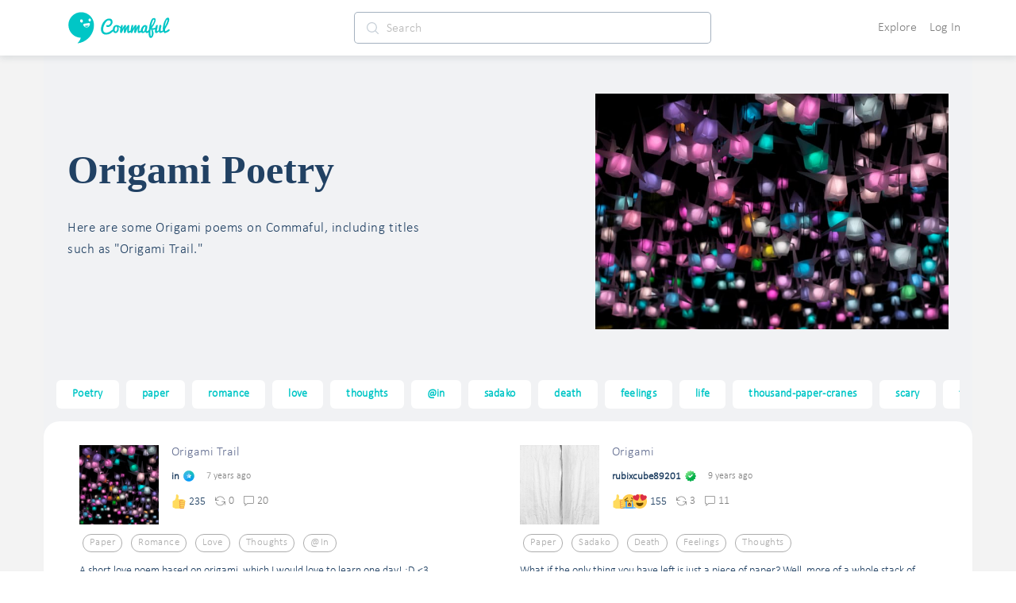

--- FILE ---
content_type: image/svg+xml
request_url: https://cdn.commaful.com/media/public/images/pencil/assets/c2/badges/vip.svg
body_size: 4436
content:
<?xml version="1.0" encoding="utf-8"?>
<svg width="50px" height="50px" viewBox="0 0 50 50" version="1.1" xmlns:xlink="http://www.w3.org/1999/xlink" xmlns="http://www.w3.org/2000/svg">
  <desc>Created with Lunacy</desc>
  <defs>
    <linearGradient x1="0.1512276" y1="0.08492185" x2="0.568198144" y2="0.6968264" id="gradient_1">
      <stop offset="0" stop-color="#96F095" />
      <stop offset="1" stop-color="#02AE48" />
    </linearGradient>
    <path d="M46.1458 20.8333L48.4375 22.5521C49.8958 23.6979 49.8958 25.8854 48.5417 26.9792L46.25 28.75C45.2604 29.5312 44.8958 30.8854 45.3646 32.0313L46.4583 34.6875C47.1354 36.4063 46.0417 38.2813 44.2188 38.5417L41.3542 38.9063C40.1042 39.0625 39.1146 40.0521 38.9583 41.3021L38.5938 44.1667C38.3333 45.9896 36.4583 47.0833 34.7396 46.4062L32.0833 45.3125C30.9375 44.8438 29.5833 45.2083 28.8021 46.1979L27.0313 48.4896C25.9375 49.9479 23.6979 49.9479 22.6042 48.4896L20.8333 46.1979C20.0521 45.2083 18.6979 44.8438 17.5521 45.3125L14.8958 46.4062C13.1771 47.0833 11.3021 45.9896 11.0417 44.1667L10.6771 41.3021C10.5208 40.0521 9.53125 39.0625 8.28125 38.9063L5.41667 38.5417C3.59375 38.2813 2.5 36.4063 3.17708 34.6875L4.32292 32.0313C4.79167 30.8854 4.42708 29.5312 3.4375 28.75L1.09375 27.0312C-0.364583 25.9375 -0.364583 23.6979 1.09375 22.6042L3.38542 20.8333C4.375 20.0521 4.73958 18.6979 4.27083 17.5521L3.17708 14.8958C2.5 13.1771 3.59375 11.3021 5.41667 11.0417L8.28125 10.6771C9.53125 10.5208 10.5208 9.53125 10.6771 8.28125L11.0417 5.41667C11.3021 3.59375 13.1771 2.5 14.8958 3.17708L17.5521 4.32292C18.6979 4.79167 20.0521 4.42708 20.8333 3.4375L22.5 1.09375C23.5938 -0.364583 25.8333 -0.364583 26.9271 1.09375L28.6979 3.38542C29.4792 4.375 30.8333 4.73958 31.9792 4.27083L34.6354 3.17708C36.3542 2.5 38.2292 3.59375 38.4896 5.41667L38.8542 8.28125C39.0104 9.53125 40 10.5208 41.25 10.6771L44.1146 11.0417C45.9375 11.3021 47.0312 13.1771 46.3542 14.8958L45.2604 17.5521C44.7917 18.6979 45.1563 20.0521 46.1458 20.8333ZM24.375 31.4063L33.8021 21.9792C34.8438 20.9375 34.8438 19.2188 33.8021 18.1771C32.7604 17.1354 31.0417 17.1354 30 18.1771L22.3958 25.6771L19.5833 22.8646C18.5417 21.8229 16.8229 21.8229 15.7813 22.8646C14.7396 23.9063 14.7396 25.625 15.7813 26.6667L20.5208 31.4063C21.0417 31.9271 21.7188 32.1875 22.4479 32.1875C23.1771 32.1875 23.8542 31.9271 24.375 31.4063Z" transform="translate(0.2083333 0.2083333)" id="path_1" />
    <clipPath id="mask_1">
      <use xlink:href="#path_1" />
    </clipPath>
  </defs>
  <g id="Group">
    <g id="Oval">
      <path d="M46.1458 20.8333L48.4375 22.5521C49.8958 23.6979 49.8958 25.8854 48.5417 26.9792L46.25 28.75C45.2604 29.5312 44.8958 30.8854 45.3646 32.0313L46.4583 34.6875C47.1354 36.4063 46.0417 38.2813 44.2188 38.5417L41.3542 38.9063C40.1042 39.0625 39.1146 40.0521 38.9583 41.3021L38.5938 44.1667C38.3333 45.9896 36.4583 47.0833 34.7396 46.4062L32.0833 45.3125C30.9375 44.8438 29.5833 45.2083 28.8021 46.1979L27.0313 48.4896C25.9375 49.9479 23.6979 49.9479 22.6042 48.4896L20.8333 46.1979C20.0521 45.2083 18.6979 44.8438 17.5521 45.3125L14.8958 46.4062C13.1771 47.0833 11.3021 45.9896 11.0417 44.1667L10.6771 41.3021C10.5208 40.0521 9.53125 39.0625 8.28125 38.9063L5.41667 38.5417C3.59375 38.2813 2.5 36.4063 3.17708 34.6875L4.32292 32.0313C4.79167 30.8854 4.42708 29.5312 3.4375 28.75L1.09375 27.0312C-0.364583 25.9375 -0.364583 23.6979 1.09375 22.6042L3.38542 20.8333C4.375 20.0521 4.73958 18.6979 4.27083 17.5521L3.17708 14.8958C2.5 13.1771 3.59375 11.3021 5.41667 11.0417L8.28125 10.6771C9.53125 10.5208 10.5208 9.53125 10.6771 8.28125L11.0417 5.41667C11.3021 3.59375 13.1771 2.5 14.8958 3.17708L17.5521 4.32292C18.6979 4.79167 20.0521 4.42708 20.8333 3.4375L22.5 1.09375C23.5938 -0.364583 25.8333 -0.364583 26.9271 1.09375L28.6979 3.38542C29.4792 4.375 30.8333 4.73958 31.9792 4.27083L34.6354 3.17708C36.3542 2.5 38.2292 3.59375 38.4896 5.41667L38.8542 8.28125C39.0104 9.53125 40 10.5208 41.25 10.6771L44.1146 11.0417C45.9375 11.3021 47.0312 13.1771 46.3542 14.8958L45.2604 17.5521C44.7917 18.6979 45.1563 20.0521 46.1458 20.8333ZM24.375 31.4063L33.8021 21.9792C34.8438 20.9375 34.8438 19.2188 33.8021 18.1771C32.7604 17.1354 31.0417 17.1354 30 18.1771L22.3958 25.6771L19.5833 22.8646C18.5417 21.8229 16.8229 21.8229 15.7813 22.8646C14.7396 23.9063 14.7396 25.625 15.7813 26.6667L20.5208 31.4063C21.0417 31.9271 21.7188 32.1875 22.4479 32.1875C23.1771 32.1875 23.8542 31.9271 24.375 31.4063Z" transform="translate(0.2083333 0.2083333)" id="Mask" fill="url(#gradient_1)" fill-rule="evenodd" stroke="none" />
    </g>
  </g>
</svg>

--- FILE ---
content_type: text/javascript
request_url: https://d3hmhbbs3tgasw.cloudfront.net/2fb6efa/479d929f616f2958455c.js
body_size: 9358
content:
(window.webpackJsonp=window.webpackJsonp||[]).push([[171,190],{1459:function(t,e,o){(function(e){var o=/^\s+|\s+$/g,r=/^[-+]0x[0-9a-f]+$/i,n=/^0b[01]+$/i,c=/^0o[0-7]+$/i,l=parseInt,d="object"==typeof e&&e&&e.Object===Object&&e,h="object"==typeof self&&self&&self.Object===Object&&self,f=d||h||Function("return this")(),m=Object.prototype.toString,y=Math.max,v=Math.min,x=function(){return f.Date.now()};function w(t){var e=typeof t;return!!t&&("object"==e||"function"==e)}function _(t){if("number"==typeof t)return t;if(function(t){return"symbol"==typeof t||function(t){return!!t&&"object"==typeof t}(t)&&"[object Symbol]"==m.call(t)}(t))return NaN;if(w(t)){var e="function"==typeof t.valueOf?t.valueOf():t;t=w(e)?e+"":e}if("string"!=typeof t)return 0===t?t:+t;t=t.replace(o,"");var d=n.test(t);return d||c.test(t)?l(t.slice(2),d?2:8):r.test(t)?NaN:+t}t.exports=function(t,e,o){var r,n,c,l,d,h,f=0,m=!1,C=!1,k=!0;if("function"!=typeof t)throw new TypeError("Expected a function");function S(time){var e=r,o=n;return r=n=void 0,f=time,l=t.apply(o,e)}function T(time){return f=time,d=setTimeout(j,e),m?S(time):l}function $(time){var t=time-h;return void 0===h||t>=e||t<0||C&&time-f>=c}function j(){var time=x();if($(time))return O(time);d=setTimeout(j,function(time){var t=e-(time-h);return C?v(t,c-(time-f)):t}(time))}function O(time){return d=void 0,k&&r?S(time):(r=n=void 0,l)}function P(){var time=x(),t=$(time);if(r=arguments,n=this,h=time,t){if(void 0===d)return T(h);if(C)return d=setTimeout(j,e),S(h)}return void 0===d&&(d=setTimeout(j,e)),l}return e=_(e)||0,w(o)&&(m=!!o.leading,c=(C="maxWait"in o)?y(_(o.maxWait)||0,e):c,k="trailing"in o?!!o.trailing:k),P.cancel=function(){void 0!==d&&clearTimeout(d),f=0,r=h=n=d=void 0},P.flush=function(){return void 0===d?l:O(x())},P}}).call(this,o(46))},1579:function(t,e){function o(t){return"function"==typeof t.value||(console.warn("[Vue-click-outside:] provided expression",t.expression,"is not a function."),!1)}function r(t){return void 0!==t.componentInstance&&t.componentInstance.$isServer}t.exports={bind:function(t,e,n){if(!o(e))return;function c(e){if(n.context){var o=e.path||e.composedPath&&e.composedPath();o&&o.length>0&&o.unshift(e.target),t.contains(e.target)||function(t,e){if(!t||!e)return!1;for(var i=0,o=e.length;i<o;i++)try{if(t.contains(e[i]))return!0;if(e[i].contains(t))return!1}catch(t){return!1}return!1}(n.context.popupItem,o)||t.__vueClickOutside__.callback(e)}}t.__vueClickOutside__={handler:c,callback:e.value};const l="ontouchstart"in document.documentElement?"touchstart":"click";!r(n)&&document.addEventListener(l,c)},update:function(t,e){o(e)&&(t.__vueClickOutside__.callback=e.value)},unbind:function(t,e,o){const n="ontouchstart"in document.documentElement?"touchstart":"click";!r(o)&&t.__vueClickOutside__&&document.removeEventListener(n,t.__vueClickOutside__.handler),delete t.__vueClickOutside__}}},1685:function(t,e,o){var content=o(1845);content.__esModule&&(content=content.default),"string"==typeof content&&(content=[[t.i,content,""]]),content.locals&&(t.exports=content.locals);(0,o(36).default)("5044756e",content,!0,{sourceMap:!1})},1686:function(t,e,o){var content=o(1847);content.__esModule&&(content=content.default),"string"==typeof content&&(content=[[t.i,content,""]]),content.locals&&(t.exports=content.locals);(0,o(36).default)("2927e599",content,!0,{sourceMap:!1})},1687:function(t,e,o){var content=o(1849);content.__esModule&&(content=content.default),"string"==typeof content&&(content=[[t.i,content,""]]),content.locals&&(t.exports=content.locals);(0,o(36).default)("6de7589a",content,!0,{sourceMap:!1})},1729:function(t,e,o){var content=o(1868);content.__esModule&&(content=content.default),"string"==typeof content&&(content=[[t.i,content,""]]),content.locals&&(t.exports=content.locals);(0,o(36).default)("4a60826b",content,!0,{sourceMap:!1})},1730:function(t,e,o){var content=o(1870);content.__esModule&&(content=content.default),"string"==typeof content&&(content=[[t.i,content,""]]),content.locals&&(t.exports=content.locals);(0,o(36).default)("51542cf0",content,!0,{sourceMap:!1})},1844:function(t,e,o){"use strict";o(1685)},1845:function(t,e,o){(e=o(35)(!1)).push([t.i,".generic-button[data-v-19fe0e42]{padding:9px 14px;font-size:16px;border-radius:6px;background:#00c6c6;color:#fff!important;text-transform:uppercase;letter-spacing:2px;font-size:.9rem;height:44px;max-width:170px;margin:auto}",""]),t.exports=e},1846:function(t,e,o){"use strict";o(1686)},1847:function(t,e,o){(e=o(35)(!1)).push([t.i,".price-badge[data-v-e2178b0c]{background-color:#00c6c6;color:#fff;font-size:.9em;letter-spacing:.08em;font-weight:700;padding:0 4px;border-radius:0 0 0 6px;-webkit-user-select:none;-moz-user-select:none;-ms-user-select:none;user-select:none;position:absolute;top:0;right:0}.badge-offset[data-v-e2178b0c]{top:1px;position:relative}.story-card[data-v-e2178b0c]{background-color:#fff;border-radius:4px;padding-bottom:10px}.story-card .upper .image-area[data-v-e2178b0c]{width:100px;height:100px;min-width:100px;overflow:hidden}.story-card .upper .title[data-v-e2178b0c]{margin-bottom:.7rem}.story-card .upper .title h5[data-v-e2178b0c]{margin:0!important;font-size:1rem!important}.story-card .upper .title h5 a[data-v-e2178b0c]{color:#214163!important;font-weight:700}.story-card .upper .sub-title[data-v-e2178b0c]{margin-bottom:.7rem;font-size:.8rem!important}.story-card .upper .sub-title[data-v-e2178b0c] a{color:#214163!important;font-weight:300}.story-card .upper .sub-title[data-v-e2178b0c] .full-name{margin-right:15px}.story-card .upper .reactions-box[data-v-e2178b0c] .toolbox{left:-90px}.story-card .upper .reactions-box[data-v-e2178b0c] .toolbox .arrow,.story-card .upper .reactions-box[data-v-e2178b0c] .toolbox .arrow-border{left:108px}.story-card .upper .reactions[data-v-e2178b0c] *{font-size:.9rem}.story-card .upper .reactions[data-v-e2178b0c] * i{font-size:.8rem}.story-card .upper .reactions .action[data-v-e2178b0c]{margin-right:12px}.story-card .middle[data-v-e2178b0c]{margin-top:.5rem}.story-card .middle[data-v-e2178b0c] .scroll-options-horizontal{padding:0!important}.story-card .middle[data-v-e2178b0c] .scrollable-options-text{margin-right:7px!important;background-color:transparent!important;border:1px solid #333;color:#214163;border-radius:20px;height:23px;font-size:.8rem;display:flex;align-items:center;justify-content:center;min-width:40px;padding:0 8px;font-weight:300}.story-card .middle[data-v-e2178b0c] .scrollable-options-text a{height:auto!important;margin:0!important;padding:0!important;color:#333!important}.story-card .middle[data-v-e2178b0c] .scrollable-options-text:active{border:1px solid #00c6c6!important}.story-card .middle[data-v-e2178b0c] .scrollable-options-text:active a{color:#00c6c6}.story-card .bottom[data-v-e2178b0c]{padding-top:.5rem;line-height:23px;font-size:.9rem;color:#214163}@media (max-width:329px){.story-card .upper .image-area[data-v-e2178b0c]{width:100px!important;min-width:100px!important;height:90px}.story-card .upper .title h5[data-v-e2178b0c]{font-size:.9rem!important}.story-card .upper .sub-title[data-v-e2178b0c]{flex-direction:column}}",""]),t.exports=e},1848:function(t,e,o){"use strict";o(1687)},1849:function(t,e,o){(e=o(35)(!1)).push([t.i,'.ripple[data-v-28087494]{overflow:hidden!important;position:relative}.ripple.circle[data-v-28087494]:after{border-radius:100%}.ripple[data-v-28087494]:after{content:"";display:block;width:100%;height:100%;top:0;left:0;position:absolute;pointer-events:none;background-color:#000;opacity:0;transition:transform .5s,opacity .5s}.ripple[data-v-28087494]:active:after{opacity:.2;transition:0s}@-webkit-keyframes placeHolderShimmer-data-v-28087494{0%{background-position:-468px 0}to{background-position:468px 0}}@keyframes placeHolderShimmer-data-v-28087494{0%{background-position:-468px 0}to{background-position:468px 0}}.animated-background[data-v-28087494],.story-card .bottom[data-v-28087494],.story-card .middle .tag[data-v-28087494],.story-card .upper .image-area[data-v-28087494],.story-card .upper .reactions[data-v-28087494],.story-card .upper .sub-title .full-name[data-v-28087494],.story-card .upper .title[data-v-28087494]{transform:translateZ(0);-webkit-transform:translateZ(0);-webkit-animation-duration:1.25s;animation-duration:1.25s;-webkit-animation-fill-mode:forwards;animation-fill-mode:forwards;-webkit-animation-iteration-count:infinite;animation-iteration-count:infinite;-webkit-animation-name:placeHolderShimmer-data-v-28087494;animation-name:placeHolderShimmer-data-v-28087494;-webkit-animation-timing-function:linear;animation-timing-function:linear;background:#f6f6f6;background:linear-gradient(90deg,#f6f6f6 8%,#f0f0f0 18%,#f6f6f6 33%);background-size:800px 104px;height:96px;position:relative}.story-card[data-v-28087494]{background-color:#fff;border-radius:4px;padding-bottom:10px}.story-card .upper .info[data-v-28087494]{width:100%}.story-card .upper .image-area[data-v-28087494]{width:125px;height:100px;min-width:125px;overflow:hidden}.story-card .upper .title[data-v-28087494]{height:15px;width:100%!important;margin-bottom:.7rem}.story-card .upper .title h5[data-v-28087494]{margin:0!important;font-size:1rem!important}.story-card .upper .title h5 a[data-v-28087494]{color:#214163!important;font-weight:700}.story-card .upper .sub-title[data-v-28087494]{margin-bottom:.7rem;font-size:.8rem!important}.story-card .upper .sub-title .full-name[data-v-28087494]{width:70%!important;height:15px;margin-right:15px}.story-card .upper .reactions[data-v-28087494]{height:20px}.story-card .middle[data-v-28087494]{margin-top:.5rem}.story-card .middle .tag[data-v-28087494]{border-radius:20px;height:23px;display:flex;align-items:center;justify-content:center;min-width:40px;padding:0 8px}.story-card .bottom[data-v-28087494]{height:25px;margin-top:.5rem;line-height:23px;font-size:.9rem;color:#214163}',""]),t.exports=e},1853:function(t,e,o){"use strict";o(28);var r=o(1),n=o(29),c=o(13),l={name:"FollowTagCollectionButton",props:{initCheckForFollow:{type:Boolean,default:!0},adj:{type:String,default:function(){return""}},tag:{type:String,default:function(){return""}},storyType:{type:String,default:function(){return""}}},data:function(){return{working:!1,loaded:!1,isFollowing:!1}},computed:{isAuthenticated:function(){return this.$store.getters["auth/isAuthenticated"]},baseColorStyles:function(){return{color:this.baseColor}}},created:function(){var t=this;if(this.isAuthenticated&&this.initCheckForFollow){var e={adj:this.adj,tag:this.tag,storyType:this.storyType};this.$store.dispatch("users/checkIfFollowingTagCollection",e).then((function(e){t.isFollowing=e,t.loaded=!0})).catch((function(e){t.isFollowing=!1,t.loaded=!1}))}else this.loaded=!0},methods:{follow:function(){var t=this;return Object(r.a)(regeneratorRuntime.mark((function e(){var o;return regeneratorRuntime.wrap((function(e){for(;;)switch(e.prev=e.next){case 0:return o={adj:t.adj,tag:t.tag,stype:t.storyType},e.prev=1,e.next=4,t.$store.dispatch("users/followTagCollection",o);case 4:e.sent&&(t.isFollowing=!0),Object(n.k)(o.adj,o.tag,o.storyType,t.$route.path),e.next=12;break;case 9:e.prev=9,e.t0=e.catch(1),c.a.error({msg:"Error while following tagCollection",e:e.t0});case 12:t.working=!1;case 13:case"end":return e.stop()}}),e,null,[[1,9]])})))()},unfollow:function(){var t=this;return Object(r.a)(regeneratorRuntime.mark((function e(){var o;return regeneratorRuntime.wrap((function(e){for(;;)switch(e.prev=e.next){case 0:return o={adj:t.adj,tag:t.tag,stype:t.storyType},e.prev=1,e.next=4,t.$store.dispatch("users/unfollowTagCollection",o);case 4:e.sent&&(t.isFollowing=!1),Object(n.D)(t.tag),e.next=12;break;case 9:e.prev=9,e.t0=e.catch(1),c.a.error({msg:"Error while unfollowing tagCollection",e:e.t0});case 12:t.working=!1;case 13:case"end":return e.stop()}}),e,null,[[1,9]])})))()},toggleFollow:function(){this.working||(this.working=!0,this.isFollowing?this.unfollow():this.follow())}}},d=(o(1844),o(146)),component=Object(d.a)(l,(function(){var t=this.$createElement,e=this._self._c||t;return this.loaded?e("div",{staticClass:"pointer generic-button white-bg",attrs:{disabled:this.working},on:{click:this.toggleFollow}},[this.isFollowing?e("span",[e("span",[this._v("Following")])]):e("span",[e("span",[this._v("Follow")])])]):this._e()}),[],!1,null,"19fe0e42",null);e.a=component.exports},1854:function(t,e,o){"use strict";o(27),o(38);var r=o(17),n=o.n(r),c=o(1681),l=o(1660),d=o(1831),h=o(1463),f=o(1472),m=o(1576),y=o(1465),v=o(29),x=o(54),w=o(925),_=o(6),C={name:"StorySecondaryCard",components:{StoryCardFinal:c.a,HorizontalTagList:l.a,ImageLoader:h.a,Reaction:f.a,ShoutoutCounter:m.a,Username:y.a,StoryTag:d.a},props:{story:{type:Object,default:function(){return{}}},truncate:{type:Boolean,default:function(){return!0}},showStoryDetails:{type:Boolean,default:function(){return!0}},isMainStory:{type:Boolean,default:function(){return!0}}},data:function(){return{assetPrefix:this.$constants.assetCDNUrlPrefix,dropdownPrefix:"ds_",tagContainerStyles:{backgroundColor:"transparent"},tagLinkStyles:{margin:"2px 2px",minWidth:"2em",padding:"3px 3px"},tagStyles:{backgroundColor:"#eee",borderRadius:"10px",fontSize:"0.8em",marginLeft:"5px",marginRight:"5px"}}},computed:{coverPictureStyle:function(){return{overflow:"hidden","background-size":"cover","background-position":"center","background-color":"#ccc",backgroundImage:"url("+this.story.first_page_image+")",position:"relative"}},type:function(){return this.isShoutoutStory?"shoutout":"story"},userOwnsShoutout:function(){return!!this.isAuthenticated&&this.user.id===this.story.userId},username:function(){return"@".concat(this.story.author.username)},textTruncated:function(){if(!this.truncate)return this.story.text;if(this.story&&this.story.text){var t=(this.story.text||"").split("\n");if(t.length>3){var e=t[0].length+t[1].length+t[2].length,o=Math.min(e,200);return this.story.text.substring(0,o)+"..."}return this.story.text.length>200?this.story.text.substring(0,200)+"...":this.story.text}return""},isShoutoutStory:function(){return Boolean(this.story.root_params)},altTags:function(){var t=this.story.title;return this.story.tags&&this.story.tags.length>0&&(t=t+" "+this.story.tags[0]),t+=" stories"},descriptionTruncated:function(){var t=Object(x.u)(this.story.description);return this.story&&this.story.description?t.length>200?t.substring(0,200)+"...":t:""},titleTruncated:function(){var t=Object(x.u)(this.story.title);return this.story&&this.story.title?t.length>100?t.substring(0,100)+"...":t:""},editUrl:function(){return"/create/?id=".concat(this.story.id)},isAuthenticated:function(){return this.$store.getters["auth/isAuthenticated"]},isStaff:function(){return this.$store.getters["auth/isStaff"]},profilePictureStyle:function(){return{overflow:"hidden","background-size":"cover","background-position":"center","-webkit-border-radius":"50%","-moz-border-radius":"50%","border-radius":"50%",backgroundImage:"url("+this.story.author_profile_picture+")"}},relativeStoryPublishedDate:function(){return"D"===this.story.privacy?"Updated "+Object(w.e)(this.story.modified):"P"===this.story.privacy?Object(w.e)(this.story.published_public):Object(w.e)(this.story.published)},storyAuthor:function(){return this.$store.getters["users/byId"](this.story.userId)},storyUrl:function(){return"/play/".concat(this.story.username,"/").concat(this.story.slug,"/")},tagsTruncated:function(){return this.story.tags.slice(0,5)},user:function(){return this.$store.getters["auth/user"]},userOwnsStory:function(){return!!this.isAuthenticated&&this.user.id===this.story.userId},userProfileUrl:function(){return this.story&&this.story.author?"/play/".concat(this.story.author.username,"/"):""},shoutoutAuthor:function(){return this.$store.getters["users/byId"](this.story.userId)},shoutoutUrl:function(){return"/shoutouts/".concat(this.story.id,"/")},relativeShoutoutPublishedDate:function(){return Object(w.e)(this.story.created)}},methods:{adminDelete:function(){var t=this,data={onConfirm:function(){t.$store.dispatch("stories/deleteAsAdmin",t.story.id)},text:"Are you sure you want to 🔨 delete this? This cannot be undone."};this.$store.dispatch("modals/openModal",{type:this.$constants.modals.confirm,data:data,title:"Are you sure?"})},mainAction:function(){var t=this,e={story:this.story};"D"!==this.story.privacy?this.story.paywall_amount?Object(_.H)(this.story.id).then((function(o){o?(t.$store.dispatch("modals/openStoryPlayerModal",e),Object(v.H)(t.story.id,t.$route.path)):n.a.info({message:"Story is currently unavailable"})})).catch((function(t){var e="Encountered an error while checking purchase info - please try again";t.response&&t.response.status||(e="Could not connect to service"),n.a.error({message:e})})):(this.$store.dispatch("modals/openStoryPlayerModal",e),Object(v.H)(this.story.id,this.$route.path)):this.$router.push({path:"/create/",query:{id:this.story.id}})},openPayModal:function(){if(!this.isAuthenticated){var t="".concat(this.story.id);return this.$store.dispatch("modals/closeAllModals"),this.$router.push("/login/?why=paywall&next=/play-id/".concat(t,"/"))}this.$store.dispatch("modals/openModal",{type:this.$constants.modals.paywall,data:{storyId:this.story.id},title:"Access Paywalled Story"})},deleteStory:function(){var t=this,data={onConfirm:function(){t.$store.dispatch("creator/deleteStory",t.story.id)},text:'Are you sure you want to delete "'.concat(this.story.title,'"? This cannot be undone.')};this.$store.dispatch("modals/openModal",{type:this.$constants.modals.confirm,data:data,title:"Are you sure?"})},openShareModal:function(){this.$store.dispatch("modals/openModal",{type:this.$constants.modals.share,data:{story:this.story},title:"Share"})},deleteShoutout:function(){var t=this,data={onConfirm:function(){t.$store.dispatch("shoutouts/deleteStoryShoutout",t.story),n.a.success({message:"Deleted shoutout"})},text:"Are you sure you want to delete this shoutout? This cannot be undone."};this.$store.dispatch("modals/openModal",{type:this.$constants.modals.confirm,data:data,title:"Are you sure?"})},openCommentModal:function(){if("shoutout"===this.type)this.$store.dispatch("modals/openShoutoutCommentModal",this.story);else{var t={story:this.story.id};this.$store.dispatch("comments/getStoryCommentsPaged",{params:t}),this.$store.dispatch("modals/openModal",{type:this.$constants.modals.commentStory,data:{story:this.story},title:"Comments"})}},openReportModal:function(){this.isAuthenticated&&this.$store.dispatch("modals/openModal",{type:this.$constants.modals.report,data:{obj:this.story,target:"story"},title:"Report"})},addComment:function(){}}},k=(o(1846),o(146)),component=Object(k.a)(C,(function(){var t=this,e=t.$createElement,o=t._self._c||e;return o("div",[o("div",{staticClass:"story-card"},[t.isShoutoutStory?t._e():o("div",{staticClass:"story-content"},[o("div",{staticClass:"upper w-100 d-flex"},[o("div",{staticClass:"image-area mr-3 lighten-hover pointer",style:t.coverPictureStyle,on:{click:function(e){return e.preventDefault(),t.mainAction.apply(null,arguments)}}},[t.story.paywall_amount?o("span",{staticClass:"price-badge"},[o("span",{directives:[{name:"show",rawName:"v-show",value:!t.story.paywall_unlocked,expression:"!story.paywall_unlocked"}],staticClass:"badge-offset"},[o("i",{staticClass:"ti-lock"})]),t._v("\n            "+t._s(t.story.paywall_amount)+"\n          ")]):t._e()]),t._v(" "),o("div",{staticClass:"info"},[o("div",{staticClass:"title w-100"},[o("h5",{staticClass:"title-text",on:{click:function(e){return e.preventDefault(),t.mainAction.apply(null,arguments)}}},[o("span",{staticClass:"pointer lighten-hover"},[t._v(t._s(t._f("truncate")(t.titleTruncated,26)))])])]),t._v(" "),o("div",{staticClass:"sub-title w-100 d-flex"},[o("username",{attrs:{user:t.shoutoutAuthor}}),t._v(" "),o("span",{staticClass:"small gray mr-3"},[t._v(t._s(t.relativeStoryPublishedDate))])],1),t._v(" "),o("div",{staticClass:"reactions w-100 d-flex"},[t.isMainStory?o("div",{staticClass:"bottom-tools-area"},["D"!==t.story.privacy?o("div",{staticClass:"tools-box d-flex align-items-center"},[o("div",{staticClass:"actions d-flex align-items-center flex-grow-1"},[o("reaction",{staticClass:"reactions-box action",attrs:{parent:t.story}}),t._v(" "),"P"!==t.story.privacy&&"A"!==t.story.privacy||t.isShoutoutStory?t._e():o("shoutout-counter",{staticClass:"action",attrs:{gray:!0,parent:t.story}}),t._v(" "),o("a",{staticClass:"action d-flex gray align-items-center",on:{click:function(e){return e.preventDefault(),t.openCommentModal.apply(null,arguments)}}},[o("i",{staticClass:"ti-comment mr-1"}),t._v("\n                    "+t._s(t.story.comment_count)+"\n                  ")])],1)]):t._e(),t._v(" "),"D"===t.story.privacy?o("div",{staticClass:"mt-2 actions user-select-none"},[o("router-link",{attrs:{to:t.editUrl}},[o("span",[t._v("Continue working on this story")])]),t._v(" "),o("br"),t._v(" "),o("span",{staticClass:"mt-2 gray-hoverable pointer",on:{click:t.deleteStory}},[o("i",{staticClass:"ti-trash mr-1"}),t._v("Delete")])],1):t._e()]):t._e()])])]),t._v(" "),o("div",{staticClass:"middle"},[t.story&&t.story.tags?o("div",{staticClass:"story-card-tags"},t._l(t.tagsTruncated,(function(e){return o("story-tag",{key:e,attrs:{tag:e,"link-styles":t.tagLinkStyles,"open-in-new-tab":!0}})})),1):t._e()]),t._v(" "),o("div",{staticClass:"bottom"},[o("span",{staticClass:"description-area"},[t._v(t._s(t.descriptionTruncated))])])])]),t._v(" "),o("hr")])}),[],!1,null,"e2178b0c",null);e.a=component.exports},1855:function(t,e,o){"use strict";var r={name:"StorySecondaryCardLoading",components:{}},n=(o(1848),o(146)),component=Object(n.a)(r,(function(){var t=this,e=t.$createElement,o=t._self._c||e;return o("div",t._l([1,2,3],(function(e,r){return o("div",{key:r,staticClass:"story-card"},[o("div",{staticClass:"story-content"},[t._m(0,!0),t._v(" "),o("div",{staticClass:"middle"},[o("div",{staticClass:"story-card-tags d-flex"},t._l([1,2,3],(function(t,e){return o("div",{key:e,staticClass:"tag mr-2"})})),0)]),t._v(" "),o("div",{staticClass:"bottom"})]),t._v(" "),o("hr")])})),0)}),[function(){var t=this.$createElement,e=this._self._c||t;return e("div",{staticClass:"upper w-100 d-flex"},[e("div",{staticClass:"image-area mr-3"}),this._v(" "),e("div",{staticClass:"info"},[e("div",{staticClass:"title w-100"},[e("h5",{staticClass:"title-text"})]),this._v(" "),e("div",{staticClass:"sub-title w-100 d-flex"},[e("div",{staticClass:"user-name"}),this._v(" "),e("span",{staticClass:"time"})]),this._v(" "),e("div",{staticClass:"reactions w-100 d-flex"})])])}],!1,null,"28087494",null);e.a=component.exports},1867:function(t,e,o){"use strict";o(1729)},1868:function(t,e,o){(e=o(35)(!1)).push([t.i,".one-tag[data-v-51ed9504]{margin-right:9px;white-space:nowrap;background-color:#fff;padding:6px 20px!important;color:#00c6c6;font-size:.9rem;height:36px;border-radius:6px;font-weight:800;letter-spacing:.02em;display:flex!important;align-items:center;justify-content:center;overflow:visible!important;overflow:initial!important}.one-tag[data-v-51ed9504]:active,.one-tag a[data-v-51ed9504]:active{color:#214163!important}.one-tag[data-v-51ed9504]:active{box-shadow:0 0 10px #ddd;font-weight:700}",""]),t.exports=e},1869:function(t,e,o){"use strict";o(1730)},1870:function(t,e,o){(e=o(35)(!1)).push([t.i,".ov-scroll[data-v-9c2070fe]{overflow-x:scroll;overflow-y:hidden;width:calc(100% - 2rem)}.one-tag[data-v-9c2070fe]{white-space:nowrap;margin-right:9px;background-color:#fff;padding:6px 20px;color:#00c6c6;font-size:.9rem;height:36px;border-radius:6px;font-weight:800;letter-spacing:.02em;display:flex;align-items:center;justify-content:center}.one-tag a[data-v-9c2070fe]:active{color:#214163!important}.one-tag[data-v-9c2070fe]:active{color:#214163;box-shadow:0 0 10px #ddd;font-weight:700}",""]),t.exports=e},1883:function(t,e,o){"use strict";o(26);var r={name:"HorizontalTag",props:{tag:{type:String,default:function(){return""}},collection:{type:Object,default:function(){return null}},openInNewTab:{type:Boolean,default:function(){return!1}}},computed:{toShow:function(){return(this.tag||this.collection)&&!(this.tag&&this.collection)},destLink:function(){return this.tag?"/stories/".concat(this.addDash(this.tag),"/"):this.collection?this.collection.url:null}},methods:{addDash:function(t){return t.replace(/ /g,"-")}}},n=(o(1867),o(146)),c={name:"HorizontalTagdivst",components:{HorizontalTag:Object(n.a)(r,(function(){var t=this,e=t.$createElement,o=t._self._c||e;return o("div",{staticClass:"ripple one-tag"},[t.toShow?o("div",[t.tag?o("a",{attrs:{href:t.destLink,target:t.openInNewTab?"_blank":""}},[t._v(t._s(t.tag))]):t._e(),t._v(" "),t.collection?o("a",{attrs:{href:t.destLink,target:t.openInNewTab?"_blank":""}},[t._v(t._s(t.collection.label))]):t._e()]):t._e()])}),[],!1,null,"51ed9504",null).exports},props:{containerStyles:{type:Object,default:function(){return{}}},linkStyles:{type:Object,default:function(){return{fontSize:"14px",margin:"6px 10px",padding:"2px 5px"}}},openInNewTab:{type:Boolean,default:function(){return!1}},showHome:{type:Boolean,default:!1},showStories:{type:Boolean,default:!1},showPoetry:{type:Boolean,default:!1},showFanfiction:{type:Boolean,default:!1},tags:{type:Array,default:function(){return[]}},collections:{type:Array,default:function(){return[]}}},computed:{},methods:{addDash:function(t){return t.replace(/ /g,"-")}}},l=(o(1869),Object(n.a)(c,(function(){var t=this,e=t.$createElement,o=t._self._c||e;return o("div",{staticClass:"mx-auto ov-scroll no-scroll"},[o("div",{staticClass:"d-flex align-items-center",style:t.containerStyles},[t.showHome?o("div",[o("router-link",{attrs:{to:"/"}},[o("div",{staticClass:"one-tag"},[t._v("\n          Home\n        ")])])],1):t._e(),t._v(" "),t.showStories?o("div",[o("router-link",{attrs:{to:"/stories/"}},[o("div",{staticClass:"one-tag"},[t._v("\n          Short Stories\n        ")])])],1):t._e(),t._v(" "),t.showPoetry?o("div",[o("router-link",{attrs:{to:"/poetry/"}},[o("div",{staticClass:"one-tag"},[t._v("\n          Poetry\n        ")])])],1):t._e(),t._v(" "),t.showFanfiction?o("div",[o("router-link",{attrs:{to:"/fanfiction/"}},[o("div",{staticClass:"one-tag"},[t._v("\n          Fanfiction\n        ")])])],1):t._e(),t._v(" "),t._l(t.tags,(function(e){return o("horizontal-tag",{key:"htag"+e,attrs:{"open-in-new-tab":t.openInNewTab,tag:e}})})),t._v(" "),t._l(t.collections,(function(e){return o("horizontal-tag",{key:"htag"+e.label,attrs:{"open-in-new-tab":t.openInNewTab,collection:e}})}))],2)])}),[],!1,null,"9c2070fe",null));e.a=l.exports},2238:function(t,e,o){var content=o(2494);content.__esModule&&(content=content.default),"string"==typeof content&&(content=[[t.i,content,""]]),content.locals&&(t.exports=content.locals);(0,o(36).default)("140ad1ea",content,!0,{sourceMap:!1})},2493:function(t,e,o){"use strict";o(2238)},2494:function(t,e,o){(e=o(35)(!1)).push([t.i,".top-area[data-v-4629b562]{color:#214163}.top-area h4[data-v-4629b562]{font-weight:700}.top-area .misc[data-v-4629b562]{font-size:13px}.top-area .main-image[data-v-4629b562]{background-size:cover;background-position:50%;min-height:220px;border:11px solid #fff;box-shadow:0 0 5px 0 rgba(0,0,0,.1)}",""]),t.exports=e},2653:function(t,e,o){"use strict";o.r(e);o(26),o(28);var r=o(1),n=o(1854),c=o(1855),l=o(1468),d=o(1853),h=o(1883),f=o(1459),m=o.n(f),y=o(4),v=o(80),x=o(14),w={layout:"default-web",components:{StorySecondaryCard:n.a,StorySecondaryCardLoading:c.a,InfiniteLoading:l.a,FollowTagCollectionButton:d.a,HorizontalTagList:h.a},head:function(){var t=this.capitalize(this.tag),e=(this.capitalize(this.storyType),this.backgroundUrl),o=this.results.length>1?"".concat(this.limitedStoryCount," Poems About ").concat(this.createTitle(t)," On Commaful"):"Poems About ".concat(this.createTitle(t)," On Commaful"),r=this.previewDescription,meta=[{hid:"thumbnail",property:"thumbnail",content:e},{hid:"twitter:image",property:"twitter:image",content:e},{hid:"twitter:title",property:"twitter:title",content:o},{hid:"twitter:description",property:"twitter:description",content:r},{hid:"twitter:text:title",property:"twitter:text:title",content:o},{hid:"twitter:text:description",property:"twitter:text:description",content:r},{hid:"og:image",property:"og:image",content:e},{hid:"og:title",property:"og:title",content:o},{hid:"title",property:"title",content:o},{hid:"description",property:"description",content:r},{hid:"og:url",property:"og:url",content:"".concat(y.a.hostUrl).concat(this.$route.fullPath)},{hid:"og:description",property:"og:description",name:"description",content:r},{hid:"og:type",property:"og:type",content:"article"}],n={hid:"robots",name:"robots",content:"noindex,follow"};return(this.results&&this.results.length>=4||this.tagDescription)&&(n.content="index,follow"),meta.push(n),{title:o,link:[],meta:meta}},data:function(){return{placeholderImgSet:function(t){t.target.src=x.a.generateRandomImage()},currentTab:"top",loadingInit:!1,tag2:"-",tagPageInfo:null,storyType:this.$constants.tagCollections.storyTypes.poetry,abTestVariant:0}},computed:{loading:function(){return this.$store.getters["stories/loading"]},params:function(){return this.$route.params},isAuthenticated:function(){return this.$store.getters["auth/isAuthenticated"]},tag:function(){return this.$route.params.tag},previewDescription:function(){var desc="";return this.results&&this.results.length>=2&&(desc="Here are ".concat(this.limitedStoryCount," poems about ").concat(this.createTitle(this.tag),' on Commaful, including titles such as "').concat(this.results[0].title,'" and "').concat(this.results[1].title,'".')),desc},results:function(){return this.$store.getters["stories/storiesToShow"]||[]},backgroundUrl:function(){return this.results&&this.results.length?this.results[0].thumbnail:""},limitedStoryCount:function(){if(!this.currentPaging||!this.currentPaging.count)return"";var t=this.currentPaging.count;return t>13?"13+ ":t+" "},setFeaturedTags:function(){var t=[],i=0,e=0,o="";for(e=0;e<this.results.length;e++)for(i=0;i<this.results[e].tags.length;i++)if((o=this.results[e].tags[i].toLowerCase())&&-1===t.indexOf(o)&&"poetry"!==o&&o!==this.tag.toLowerCase()&&t.push(o),t.length>15)return t;return t},currentPaging:function(){return this.$store.getters["stories/currentPagedRequestInfo"]},tagDescription:function(){if(!this.tagPageInfo)return"";if(this.tagPageInfo.description)return this.tagPageInfo.description;var t="Here are some ".concat(this.capitalize(this.createTitle(this.tag))," poems on Commaful");return this.results&&this.results.length>0?t+=', including titles such as "'.concat(this.removeBreaks(this.results[0].title),'."'):t+=".",t}},mounted:function(){var t=this;return Object(r.a)(regeneratorRuntime.mark((function e(){var o,r;return regeneratorRuntime.wrap((function(e){for(;;)switch(e.prev=e.next){case 0:o="Poems about ".concat(t.tag),r={adjective:t.tag2,story_type:t.storyType,tag:t.tag,name:o},Object(v.m)(r);case 3:case"end":return e.stop()}}),e)})))()},asyncData:function(t){return Object(r.a)(regeneratorRuntime.mark((function e(){var o,r,n,c,data;return regeneratorRuntime.wrap((function(e){for(;;)switch(e.prev=e.next){case 0:return o=t.redirect,r=t.store,n=t.params,c={adjective:x.a.tagCollections.noTag2,tag:n.tag,storyType:x.a.tagCollections.storyTypes.poetry},e.prev=2,e.next=5,r.dispatch("stories/getTagCollectionPageInfo",c);case 5:return data=e.sent,e.abrupt("return",{tagPageInfo:data||{error:"Could not get a response from server"}});case 9:e.prev=9,e.t0=e.catch(2),e.t0&&e.t0.response&&404===e.t0.response.status&&o("/poetry/");case 12:case"end":return e.stop()}}),e,null,[[2,9]])})))()},fetch:function(t){return Object(r.a)(regeneratorRuntime.mark((function e(){var o,r,n,c;return regeneratorRuntime.wrap((function(e){for(;;)switch(e.prev=e.next){case 0:return o=t.params,r=t.store,n=t.redirect,e.prev=1,c={tag:o.tag,tag2:"-",storyType:x.a.tagCollections.storyTypes.poetry,ordering:"top"},e.next=5,r.dispatch("stories/initTag2Paging",c);case 5:e.sent,e.next=11;break;case 8:e.prev=8,e.t0=e.catch(1),e.t0&&e.t0.response&&404===e.t0.response.status&&n("/poetry/");case 11:case"end":return e.stop()}}),e,null,[[1,8]])})))()},methods:{infiniteLoadingEmit:function(t){this.$refs.infiniteLoading&&this.$refs.infiniteLoading.$emit(t)},requestLoadMore:m()((function(t){if(this.loadingInit)return t.loaded();this.currentPaging&&this.currentPaging.next?this.$store.dispatch("stories/nextPage").then((function(e){t.loaded()})):(this.results&&this.results.length&&t.loaded(),t.complete())}),500,{trailing:!0}),selectTab:function(t){if(this.currentTab!==t){this.currentTab=t;var e={tag:this.tag,tag2:"-",storyType:x.a.tagCollections.storyTypes.poetry};"top"===t?e.ordering="top":"latest"===t&&(e.ordering="latest"),this.$refs.infiniteLoading.$emit("$InfiniteLoading:reset"),this.$store.dispatch("stories/initTag2Paging",e)}},signupClick:function(){var t=this;setTimeout((function(){t.$router.push("/login/")}),500)},capitalize:function(t){return t.trim().replace(/\w\S*/g,(function(t){return t.charAt(0).toUpperCase()+t.substr(1).toLowerCase()}))},removeDash:function(t){return t.replace(/-/g," ")},createTitle:function(t){var e=this.removeDash(t);return e=this.capitalize(e)},addDash:function(t){return t.replace(/ /g,"-")},removeBreaks:function(t){return t.replace(/(\r\n|\n|\r)/gm,"").trim()}}},_=(o(2493),o(146)),component=Object(_.a)(w,(function(){var t=this,e=t.$createElement,o=t._self._c||e;return o("div",{staticClass:"category-page"},[o("section",{staticClass:"pos_banner_area grey_part"},[o("div",{staticClass:"container-fluid"},[o("div",{staticClass:"col-md-12 plr pt-5"},[o("div",{staticClass:"row"},[o("div",{staticClass:"col-md-5 book_right d-block d-sm-block d-md-none"},[o("img",{staticClass:"cat-img",attrs:{src:t.backgroundUrl,alt:"Story image",width:"100%"},on:{error:t.placeholderImgSet}})]),t._v(" "),o("div",{staticClass:"col-md-7 pos_book_story gencateg_top pl_90"},[o("div",{staticClass:"pos_banner_text gencateg_ban"},[o("h2",[t._v(t._s(t.createTitle(t.tag))+" Poetry")]),t._v(" "),o("h6",[t._v(t._s(t.tagDescription))])])]),t._v(" "),o("div",{staticClass:"\n              col-md-5\n              plr\n              book_right\n              float-right\n              d-none d-sm-none d-md-block\n            "},[o("img",{staticClass:"cat-img-desktop",attrs:{src:t.backgroundUrl,alt:"Story image",width:"100%"}})])])])])]),t._v(" "),o("section",{staticClass:"general_categories_second"},[o("horizontal-tag-list",{attrs:{tags:t.setFeaturedTags,"show-poetry":!0}})],1),t._v(" "),o("section",{staticClass:"General_categories"},[o("section",{staticClass:"grey_part d-none d-sm-none d-md-block"},[o("div",{staticClass:"container-fluid"},[t.loading?o("div",{staticClass:"General_categoriesstories"},[o("story-secondary-card-loading")],1):o("div",{staticClass:"General_categoriesstories row"},t._l(t.results,(function(t){return o("story-secondary-card",{key:"results_story_"+t.id,staticClass:"col-xs-12 col-sm-6",attrs:{isMainStory:!0,story:t}})})),1)])]),t._v(" "),o("section",{staticClass:"grey_part d-block d-sm-block d-md-none container-fluid px-0"},[o("div",{staticClass:"General_categoriesstories"},[o("div",{staticClass:"col-md-12 col-12"},t._l(t.results,(function(t){return o("div",{key:"results_story_"+t.id,staticClass:"row"},[o("div",{staticClass:"col-md-12"},[o("div",{staticClass:"General_categoriesstories_list"},[o("story-secondary-card",{attrs:{"is-main-story":!0,story:t}})],1)])])})),0)])]),t._v(" "),o("hr"),t._v(" "),o("infinite-loading",{ref:"infiniteLoading",staticClass:"bg-white py-2",attrs:{distance:800,spinner:"spiral"},on:{infinite:t.requestLoadMore}},[o("span",{attrs:{slot:"no-more"},slot:"no-more"},[t._v("No more stories")]),t._v(" "),o("span",{attrs:{slot:"no-results"},slot:"no-results"},[t._v("No stories")]),t._v(" "),o("span",{attrs:{slot:"spinner"},slot:"spinner"},[o("ion-spinner",{staticClass:"spinner-loading-infinite"})],1)])],1)])}),[],!1,null,"4629b562",null);e.default=component.exports}}]);
//# sourceMappingURL=479d929f616f2958455c.js.map